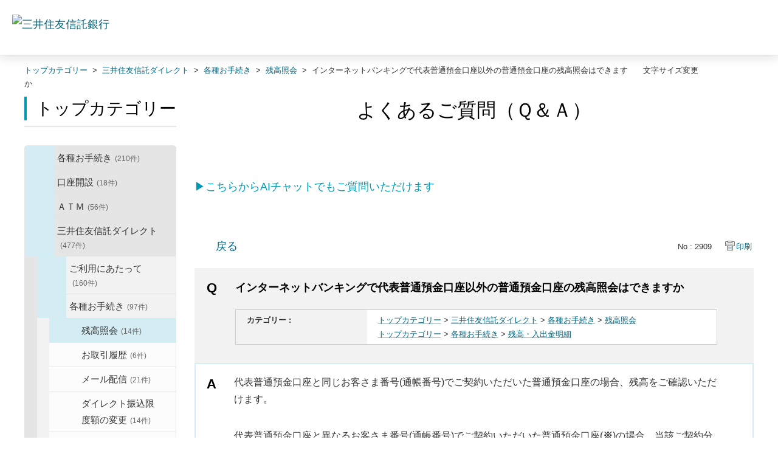

--- FILE ---
content_type: text/html; charset=utf-8
request_url: https://faq.smtb.jp/faq/show/2909?category_id=337&site_domain=default
body_size: 9961
content:
<!DOCTYPE html PUBLIC "-//W3C//DTD XHTML 1.0 Transitional//EN" "http://www.w3.org/TR/xhtml1/DTD/xhtml1-transitional.dtd">
<html xmlns="http://www.w3.org/1999/xhtml" lang="ja" xml:lang="ja">
  <head>
 <meta http-equiv="content-type" content="text/html; charset=UTF-8" />
    <meta http-equiv="X-UA-Compatible" content="IE=edge,chrome=1" />
    <meta http-equiv="Pragma" content="no-cache"/>
    <meta http-equiv="Cache-Control" content="no-cache"/>
    <meta http-equiv="Expires" content="0"/>
    <meta name="description" content="代表普通預金口座と同じお客さま番号(通帳番号)でご契約いただいた普通預金口座の場合、残高をご確認いただけます。

代表普通預金口座と異なるお客さま番号(通帳番号)でご契約いただいた普通預金口座(※)の" />
    <meta name="keywords" content="残高照会,各種お手続き,三井住友信託ダイレクト,問合せ,三井住友信託,ＦＡＱ,QA,Q&amp;A" />
    <meta name="csrf-param" content="authenticity_token" />
<meta name="csrf-token" content="XVmSZfRJd4lvVMWZOhq3t-Eh7dyH1HTr-9WwRwBcRi1BIuWNUPTjMwYdfI0o839EOkd9BhAQffC2-CB29CUmVw" />
    <script src="/assets/application_front_pc-70829ab258f817609cf7b092652328b6cc107d834757186420ba06bcb3c507c9.js"></script>
<script src="/assets/calendar/calendar-ja-da58e63df1424289368016b5077d61a523d45dd27a7d717739d0dbc63fa6a683.js"></script>
<script>jQuery.migrateMute = true;</script>
<script src="/assets/jquery-migrate-3.3.2.min-dbdd70f5d90839a3040d1cbe135a53ce8f7088aa7543656e7adf9591fa3782aa.js"></script>
<link rel="stylesheet" href="/assets/application_front_pc-7cab32363d9fbcfee4c18a6add9fe66228e2561d6fe655ed3c9a039bf433fbd8.css" media="all" />
<link href="/stylesheets/style.css?MS9OcvmQNsiN930qgTUg7NvAwuP_0UotAy14rW5fKzUtVDmaXS2icuS-xD6T3OgfAKZSOWgVQzZOAOicmiZLTw" media="all" rel="stylesheet" type="text/css" />
<link rel="stylesheet" href="https://faq.smtb.jp/css/style.css?site_id=-1" media="all" />
<link rel="stylesheet" href="https://faq.smtb.jp/css/style.css?site_id=1" media="all" />
<!-- Google Tag Manager -->
<script>(function(w,d,s,l,i){w[l]=w[l]||[];w[l].push({'gtm.start':
new Date().getTime(),event:'gtm.js'});var f=d.getElementsByTagName(s)[0],
j=d.createElement(s),dl=l!='dataLayer'?'&l='+l:'';j.async=true;j.src=
'https://www.googletagmanager.com/gtm.js?id='+i+dl;f.parentNode.insertBefore(j,f);
})(window,document,'script','dataLayer','GTM-NL4XBM5');</script>
<!-- End Google Tag Manager -->
    
    <title>インターネットバンキングで代表普通預金口座以外の普通預金口座の残高照会はできますか | よくあるご質問｜三井住友信託銀行株式会社</title>
    
  </head>
  <body class="lang_size_medium" id="faq_show">
    
    <a name="top"></a>
    <div id="okw_wrapper">
<!-- Google Tag Manager (noscript) -->
<noscript><iframe src="https://www.googletagmanager.com/ns.html?id=GTM-NL4XBM5"
height="0" width="0" style="display:none;visibility:hidden"></iframe></noscript>
<!-- End Google Tag Manager (noscript) -->
<header class="l-header">
<div class="l-header-area">
<div class="l-header-area__inner">
<div class="l-header-logo l-header-logo--tb">
<a href="https://www.smtb.jp/" class="l-header-logo__link"><img src="/usr/file/attachment/logo-smtb.png" alt="三井住友信託銀行" class="l-header-logo__image" width="190" height="28"></a>
<!-- /.l-header-logo --></div>

</div>
<!-- /.l-header-area --></div>
<!-- /.l-header --></header>
      <div id="okw_contents">
        <div id="okw_contents_base">
          <div id="okw_contents_inner" class="clearfix">
            <div id="okw_sub_header" class="clearfix">
              <div id="login_user_name"></div>
              <ul id="fontCol" class="flo_r">
                  <li class="okw_txt">文字サイズ変更</li>
  <li class="fntSml fntSml_ja">
    <a update_flash_color="#d4e0e8" data-remote="true" href="/front/font_size?font_type=small&amp;site_domain=default">S</a>
  </li>
  <li class="fntMidOn fntMidOn_ja">
    <a update_flash_color="#d4e0e8" data-remote="true" href="/front/font_size?font_type=middle&amp;site_domain=default">M</a>
  </li>
  <li class="fntBig fntBig_ja">
    <a update_flash_color="#d4e0e8" data-remote="true" href="/front/font_size?font_type=large&amp;site_domain=default">L</a>
  </li>

              </ul>
              <ul class="okw_bread">
  <li class="okw_bread_list"><a href="/category/show/259?site_domain=default">トップカテゴリー</a><span>&nbsp;&gt;&nbsp;</span><a href="/category/show/162?site_domain=default">三井住友信託ダイレクト</a><span>&nbsp;&gt;&nbsp;</span><a href="/category/show/173?site_domain=default">各種お手続き</a><span>&nbsp;&gt;&nbsp;</span><a href="/category/show/233?site_domain=default">残高照会</a><span>&nbsp;&gt;&nbsp;</span><span>インターネットバンキングで代表普通預金口座以外の普通預金口座の残高照会はできますか</span></li>
</ul>
            
            </div>
            
<div id="okw_side" class="flo_l"><div class="colArea clearfix"><div class="oneCol okw_parts_category_tree"><div id="category_tree" class="category_tree">
  <div class="ttl_col"><h2 class="ttl_bg"><span class="icocate_tree">トップカテゴリー</span></h2></div>
  
  
  
  <ul id="tree_259" class="category_level_0">
    
  
  <li id="tree_icon_39" class="category_close">
    <div class="category_on cate_pull_inert_bg">
      <a class="pm_icon flo_l" child_url="/category/tree_open/39?node=1&amp;site_domain=default&amp;tag_id=tree_icon_39" js_effect_time="500" self_tag_id="tree_icon_39" tree_open="true" href="/category/show/39?site_domain=default">/category/show/39?site_domain=default</a><a href="/category/show/39?site_domain=default">各種お手続き<span class="cate_count">(210件)</span></a>
    </div>
    
  </li>

  
  <li id="tree_icon_161" class="category_close">
    <div class="category_on cate_pull_inert_bg">
      <a class="pm_icon flo_l" child_url="/category/tree_open/161?node=1&amp;site_domain=default&amp;tag_id=tree_icon_161" js_effect_time="500" self_tag_id="tree_icon_161" tree_open="true" href="/category/show/161?site_domain=default">/category/show/161?site_domain=default</a><a href="/category/show/161?site_domain=default">口座開設<span class="cate_count">(18件)</span></a>
    </div>
    
  </li>

  
  <li id="tree_icon_168" class="category_close">
    <div class="category_on cate_pull_inert_bg">
      <a class="pm_icon flo_l" child_url="/category/tree_open/168?node=1&amp;site_domain=default&amp;tag_id=tree_icon_168" js_effect_time="500" self_tag_id="tree_icon_168" tree_open="true" href="/category/show/168?site_domain=default">/category/show/168?site_domain=default</a><a href="/category/show/168?site_domain=default">ＡＴＭ<span class="cate_count">(56件)</span></a>
    </div>
    
  </li>

  
  <li id="tree_icon_162" class="category_open">
    <div class="category_on cate_pull_inert_bg">
      <a class="pm_icon flo_l" child_url="#" js_effect_time="500" self_tag_id="tree_icon_162" tree_open="true" href="/category/show/162?site_domain=default">/category/show/162?site_domain=default</a><a href="/category/show/162?site_domain=default">三井住友信託ダイレクト<span class="cate_count">(477件)</span></a>
    </div>
    
  <ul id="tree_162" class="category_level_1">
    
  
  <li id="tree_icon_172" class="category_close">
    <div class="category_on cate_pull_inert_bg">
      <a class="pm_icon flo_l" child_url="/category/tree_open/172?node=2&amp;site_domain=default&amp;tag_id=tree_icon_172" js_effect_time="500" self_tag_id="tree_icon_172" tree_open="true" href="/category/show/172?site_domain=default">/category/show/172?site_domain=default</a><a href="/category/show/172?site_domain=default">ご利用にあたって<span class="cate_count">(160件)</span></a>
    </div>
    
  </li>

  
  <li id="tree_icon_173" class="category_open">
    <div class="category_on cate_pull_inert_bg">
      <a class="pm_icon flo_l" child_url="#" js_effect_time="500" self_tag_id="tree_icon_173" tree_open="true" href="/category/show/173?site_domain=default">/category/show/173?site_domain=default</a><a href="/category/show/173?site_domain=default">各種お手続き<span class="cate_count">(97件)</span></a>
    </div>
    
  <ul id="tree_173" class="category_level_2">
    
  
  <li id="tree_icon_233" >
    <div class="category_none category_select cate_pull_inert_bg">
      <a href="/category/show/233?site_domain=default">残高照会<span class="cate_count">(14件)</span></a>
    </div>
    
  </li>

  
  <li id="tree_icon_234" >
    <div class="category_none cate_pull_inert_bg">
      <a href="/category/show/234?site_domain=default">お取引履歴<span class="cate_count">(6件)</span></a>
    </div>
    
  </li>

  
  <li id="tree_icon_237" >
    <div class="category_none cate_pull_inert_bg">
      <a href="/category/show/237?site_domain=default">メール配信<span class="cate_count">(21件)</span></a>
    </div>
    
  </li>

  
  <li id="tree_icon_783" >
    <div class="category_none cate_pull_inert_bg">
      <a href="/category/show/783?site_domain=default">ダイレクト振込限度額の変更<span class="cate_count">(14件)</span></a>
    </div>
    
  </li>

  
  <li id="tree_icon_236" >
    <div class="category_none cate_pull_inert_bg">
      <a href="/category/show/236?site_domain=default">届出事項のご変更<span class="cate_count">(25件)</span></a>
    </div>
    
  </li>

  
  <li id="tree_icon_235" >
    <div class="category_none cate_pull_inert_bg">
      <a href="/category/show/235?site_domain=default">新カードへの切り替え<span class="cate_count">(3件)</span></a>
    </div>
    
  </li>

  
  <li id="tree_icon_238" >
    <div class="category_none cate_pull_inert_bg">
      <a href="/category/show/238?site_domain=default">手続きの取り消し<span class="cate_count">(4件)</span></a>
    </div>
    
  </li>

  
  <li id="tree_icon_239" >
    <div class="category_none cate_pull_inert_bg">
      <a href="/category/show/239?site_domain=default">その他<span class="cate_count">(9件)</span></a>
    </div>
    
  </li>

  </ul>




  </li>

  
  <li id="tree_icon_174" >
    <div class="category_none cate_pull_inert_bg">
      <a href="/category/show/174?site_domain=default">お振り込み<span class="cate_count">(49件)</span></a>
    </div>
    
  </li>

  
  <li id="tree_icon_175" >
    <div class="category_none cate_pull_inert_bg">
      <a href="/category/show/175?site_domain=default">定期預金<span class="cate_count">(21件)</span></a>
    </div>
    
  </li>

  
  <li id="tree_icon_176" >
    <div class="category_none cate_pull_inert_bg">
      <a href="/category/show/176?site_domain=default">投資信託<span class="cate_count">(43件)</span></a>
    </div>
    
  </li>

  
  <li id="tree_icon_855" >
    <div class="category_none cate_pull_inert_bg">
      <a href="/category/show/855?site_domain=default">三井住友信託ファンドラップ<span class="cate_count">(13件)</span></a>
    </div>
    
  </li>

  
  <li id="tree_icon_177" >
    <div class="category_none cate_pull_inert_bg">
      <a href="/category/show/177?site_domain=default">外貨預金<span class="cate_count">(32件)</span></a>
    </div>
    
  </li>

  
  <li id="tree_icon_178" >
    <div class="category_none cate_pull_inert_bg">
      <a href="/category/show/178?site_domain=default">住宅ローン<span class="cate_count">(18件)</span></a>
    </div>
    
  </li>

  
  <li id="tree_icon_179" >
    <div class="category_none cate_pull_inert_bg">
      <a href="/category/show/179?site_domain=default">財形・積立貯蓄<span class="cate_count">(16件)</span></a>
    </div>
    
  </li>

  
  <li id="tree_icon_844" >
    <div class="category_none cate_pull_inert_bg">
      <a href="/category/show/844?site_domain=default">電子交付サービス<span class="cate_count">(19件)</span></a>
    </div>
    
  </li>

  </ul>




  </li>

  
  <li id="tree_icon_163" class="category_close">
    <div class="category_on cate_pull_inert_bg">
      <a class="pm_icon flo_l" child_url="/category/tree_open/163?node=1&amp;site_domain=default&amp;tag_id=tree_icon_163" js_effect_time="500" self_tag_id="tree_icon_163" tree_open="true" href="/category/show/163?site_domain=default">/category/show/163?site_domain=default</a><a href="/category/show/163?site_domain=default">ためる・ふやす<span class="cate_count">(284件)</span></a>
    </div>
    
  </li>

  
  <li id="tree_icon_329" class="category_close">
    <div class="category_on cate_pull_inert_bg">
      <a class="pm_icon flo_l" child_url="/category/tree_open/329?node=1&amp;site_domain=default&amp;tag_id=tree_icon_329" js_effect_time="500" self_tag_id="tree_icon_329" tree_open="true" href="/category/show/329?site_domain=default">/category/show/329?site_domain=default</a><a href="/category/show/329?site_domain=default">のこす・そなえる<span class="cate_count">(191件)</span></a>
    </div>
    
  </li>

  
  <li id="tree_icon_169" class="category_close">
    <div class="category_on cate_pull_inert_bg">
      <a class="pm_icon flo_l" child_url="/category/tree_open/169?node=1&amp;site_domain=default&amp;tag_id=tree_icon_169" js_effect_time="500" self_tag_id="tree_icon_169" tree_open="true" href="/category/show/169?site_domain=default">/category/show/169?site_domain=default</a><a href="/category/show/169?site_domain=default">かりる<span class="cate_count">(234件)</span></a>
    </div>
    
  </li>

  
  <li id="tree_icon_165" class="category_close">
    <div class="category_on cate_pull_inert_bg">
      <a class="pm_icon flo_l" child_url="/category/tree_open/165?node=1&amp;site_domain=default&amp;tag_id=tree_icon_165" js_effect_time="500" self_tag_id="tree_icon_165" tree_open="true" href="/category/show/165?site_domain=default">/category/show/165?site_domain=default</a><a href="/category/show/165?site_domain=default">キャンペーン・プラン<span class="cate_count">(105件)</span></a>
    </div>
    
  </li>

  
  <li id="tree_icon_164" class="category_close">
    <div class="category_on cate_pull_inert_bg">
      <a class="pm_icon flo_l" child_url="/category/tree_open/164?node=1&amp;site_domain=default&amp;tag_id=tree_icon_164" js_effect_time="500" self_tag_id="tree_icon_164" tree_open="true" href="/category/show/164?site_domain=default">/category/show/164?site_domain=default</a><a href="/category/show/164?site_domain=default">その他<span class="cate_count">(328件)</span></a>
    </div>
    
  </li>

  </ul>









</div>
</div></div></div><div id="okw_center" class="okw_side flo_r"><div class="colArea clearfix"><div class="oneCol okw_parts_usr_62"><div class="top_main_title">
	<h1>よくあるご質問（Ｑ＆Ａ）</h1>
</div></div></div><div class="colArea clearfix"><div class="oneCol okw_parts_usr_85"><p class="cautionType_01_L mb0 linkType_pdf pType_03"><a href="https://www.smtb.jp/faq/chat" target="_blank"><span style="color:#0099B3;">▶こちらからAIチャットでもご質問いただけます</span></a></p></div></div><div class="colArea clearfix"><div class="oneCol okw_main_faq">    <!-- FAQ_CONTENTS_AREA -->
    <div class="faq_qstInf_col clearfix">
    <ul class="siteLink">
        <li class="preLink">
            <a title="戻る" href="/category/show/337?site_domain=default">戻る</a>
        </li>
    </ul>
  <ul class="faq_dateNo flo_r">
    <li class="faq_no">No&nbsp;:&nbsp;2909</li>
      <li class="faq_date">公開日時&nbsp;:&nbsp;2021/04/26 10:58</li>
      <li class="faq_date">更新日時&nbsp;:&nbsp;2024/12/25 12:26</li>
        <li class="faq_print">
          <span class="icoPrint">
              <a target="_blank" href="/print/faq/2909?category_id=337&amp;site_domain=default">印刷</a>
          </span>
        </li>
  </ul>
</div>
<span class="mark_area"></span>

<script type='text/javascript'>
    //<![CDATA[
    $(function() {
        $("#faq_tag_search_return_button").click(function () {
            const keywordTagsJ = JSON.stringify()
            const faqId = `${}`
            faq_popup_close_log(keywordTagsJ, faqId);
            window.close();
            return false;
        });
    });
    //]]>
</script>

<h2 class="faq_qstCont_ttl"><span class="icoQ">インターネットバンキングで代表普通預金口座以外の普通預金口座の残高照会はできますか</span></h2>
<div class="faq_qstCont_col">
  <dl class="faq_cate_col clearfix">
    <dt>カテゴリー&nbsp;:&nbsp;</dt>
    <dd>
      <ul>
          <li class="clearfix">
            <a href="/category/show/259?site_domain=default">トップカテゴリー</a><span>&nbsp;&gt;&nbsp;</span><a href="/category/show/162?site_domain=default">三井住友信託ダイレクト</a><span>&nbsp;&gt;&nbsp;</span><a href="/category/show/173?site_domain=default">各種お手続き</a><span>&nbsp;&gt;&nbsp;</span><a href="/category/show/233?site_domain=default">残高照会</a>
          </li>
          <li class="clearfix">
            <a href="/category/show/259?site_domain=default">トップカテゴリー</a><span>&nbsp;&gt;&nbsp;</span><a href="/category/show/39?site_domain=default">各種お手続き</a><span>&nbsp;&gt;&nbsp;</span><a href="/category/show/353?site_domain=default">残高・入出金明細</a>
          </li>
      </ul>
    </dd>
  </dl>
</div>
<h2 class="faq_ans_bor faq_ans_ttl">
    <span class="icoA">回答</span>
</h2>
<div class="faq_ans_col">
  <div id="faq_answer_contents" class="faq_ansCont_txt clearfix">
    <div><span style="font-size:16px;">代表普通預金口座と同じお客さま番号(通帳番号)でご契約いただいた普通預金口座の場合、残高をご確認いただけます。</span><br>
<br>
<span style="font-size:16px;">代表普通預金口座と異なるお客さま番号(通帳番号)でご契約いただいた普通預金口座(<strong>※</strong>)の場合、当該ご契約分について別途三井住友信託ダイレクトのお申し込みが必要になります。</span><br>
<br>
<span style="font-size:16px;"><strong>※</strong>複数の支店でご契約されている場合や、同一支店内で異なるお客さま番号(通帳番号)でご契約されている場合が該当します。</span><br>
<br>
▶<span style="font-size:16px;">三井住友信託ダイレクトのお申込方法は</span><a href="https://faq.smtb.jp/faq/show/2995" target="_blank"><span style="font-size:16px;">こちら</span></a></div>

  </div>
  
</div>

<script type="text/javascript">
$(function() {
  function resetFaqCountFlag() {
    window.__faq_countup_sent__ = false;
  }

  function countUpOnce() {
    // すでに送信済みならスキップ
    if (window.__faq_countup_sent__) return;
    window.__faq_countup_sent__ = true;

    fetch("/faq/countup?site_domain=default", {
      method: "POST",
      headers: {
        "Content-Type": "application/json",
        "X-CSRF-Token": $('meta[name=csrf-token]').attr('content'),
        "X-Requested-With": "XMLHttpRequest"
      },
      body: JSON.stringify({
        faq_id: "2909",
        category_id: "233"
      })
    });
  }

  countUpOnce();

  // PC タグ検索 個別のモーダルを閉じる場合
  $("#faq_show .faq_tag_search_return_button").on("click", function() {
    resetFaqCountFlag();
  });
  // PC タグ検索 全てのモーダルを閉じる場合
  $("#faq_show .faq_tag_search_close_button").on("click", function() {
    resetFaqCountFlag();
  });

  // スマホ タグ検索
  $('.faq_tag_modal_close_btn').on("click", function() {
    resetFaqCountFlag();
  });

  // PC スーパーアシスタント Colorboxモーダルを閉じる場合
  $(document).on("cbox_closed", function() {
    resetFaqCountFlag();
  });

  // スマホ スーパーアシスタント FAQ詳細から戻る場合
  $("#toggle_preview_faq").on("click", function() {
    resetFaqCountFlag();
  });
});
</script>


    <!-- /FAQ_CONTENTS_AREA -->


</div></div><div class="colArea clearfix"><div class="oneCol okw_parts_enquete">  <div class="okw_enquete_area">
    <h2 class="questioner_ttl" id="enquete_form_message">このQ&amp;Aは役に立ちましたか？</h2>
    <div class="questioner_col">
      <form id="enquete_form" update_flash_color="#d4e0e8" action="/faq/new_faq_enquete_value?site_domain=default" accept-charset="UTF-8" data-remote="true" method="post"><input type="hidden" name="authenticity_token" value="ZVXtbCu1ToQ29xu35BNdHpIJxpw2DHGFnoD556C3QuW6vqZpoRtYV1UkRSuUtJ5_2o9FB98EwogAce7zAHdmJg" autocomplete="off" />
        <ul class="faq_form_list">
          <input value="2909" autocomplete="off" type="hidden" name="faq_enquete_value[faq_id]" id="faq_enquete_value_faq_id" />
          <input value="337" autocomplete="off" type="hidden" name="faq_enquete_value[category_id]" id="faq_enquete_value_category_id" />
          
            <li>
                  <input type="radio" value="3" checked="checked" name="faq_enquete_value[enquete_id]" id="faq_enquete_value_enquete_id_3" />
              <label for="faq_enquete_value_enquete_id_3">役に立った</label>
            </li>
            <li>
                  <input type="radio" value="4" name="faq_enquete_value[enquete_id]" id="faq_enquete_value_enquete_id_4" />
              <label for="faq_enquete_value_enquete_id_4">役に立ったがわかりにくい</label>
            </li>
            <li>
                  <input type="radio" value="5" name="faq_enquete_value[enquete_id]" id="faq_enquete_value_enquete_id_5" />
              <label for="faq_enquete_value_enquete_id_5">役に立たなかった</label>
            </li>
            <li>
                  <input type="radio" value="6" name="faq_enquete_value[enquete_id]" id="faq_enquete_value_enquete_id_6" />
              <label for="faq_enquete_value_enquete_id_6">コメント</label>
            </li>
        </ul>
          <div class="questioner_txt_col">
            <span class="questioner_sub_msg">このQ&amp;Aに関するご意見・ご感想をお寄せください</span>
                <textarea cols="70" rows="2" class="questioner_txt" name="faq_enquete_value[comment]" id="faq_enquete_value_comment">
</textarea>
            <span class="questioner_description">※個人情報（氏名・口座番号・メールアドレスなど）を入力しないでください。<br />
※お問い合わせを入力されてもご返信はいたしかねます。あらかじめご了承ください。</span>
          </div>
        <div class="questioner_submit_btn">
          <input type="submit" name="commit" value="送信する" id="enquete_form_button" class="questioner_btn" />
        </div>
<input type="hidden" name="site_domain" value="default" /></form>    </div>
  </div>

</div></div><div class="colArea clearfix"><div class="oneCol okw_parts_faq_relations">  <span class="spinner"></span>

  <script type="text/javascript">
      $.ajax({
          type: 'GET',
          url: '/custom_part/faq_relations?category_id=233&id=2909&site_domain=default&split=false',
          dataType: 'html',
          success: function(data) {
              $('.okw_parts_faq_relations').html(data)
          }
      });
  </script>
</div></div><div class="colArea clearfix"><div class="oneCol okw_parts_usr_75"><script type="text/javascript">
//<![CDATA[
const O_ENQUETE_ID = 3;
const A_ENQUETE_ID = 4;
const X_ENQUETE_ID = 5;
const COMMENT_ENQUET_ID = 6;

$(function () {

    var enq_txt_area = $('.questioner_txt_col');

    // 選択項目をループ
    var elem = $('.faq_form_list').find('li');
    for (var i = 0; i < elem.length; i++) {
        // li要素に対してid属性値を付加
        var num = i + 1;
        $(elem[i]).attr('class', 'enquete' + num);
    }

    // 送信ボタンをコメントエリア内に移動
    $('.questioner_submit_btn').appendTo(enq_txt_area);

    // テキストエリアにプレースホルダー追加
    $('.questioner_txt').attr('placeholder', 'こちらにご入力ください。');
    
    // o△xボタン定義
    $('.faq_form_list #faq_enquete_value_enquete_id_' + O_ENQUETE_ID).addClass('o_btn');
    $('.faq_form_list #faq_enquete_value_enquete_id_' + A_ENQUETE_ID).addClass('a_btn');
    $('.faq_form_list #faq_enquete_value_enquete_id_' + X_ENQUETE_ID).addClass('x_btn');
    

    // 設問ボタン押下時に実行
    $('.faq_form_list').find('input[type="radio"]').on('click', function () {
        var enq_btn_val = $(this).val();
        
        // 選択したボタンが識別できるようにする
        $(this).next().addClass('checked');
        
        // 解決しなかった場合 
        if (enq_btn_val == X_ENQUETE_ID || enq_btn_val == O_ENQUETE_ID || enq_btn_val == A_ENQUETE_ID) {
            
            // 送信実行
            $('#enquete_form').submit();
            
            function process() {
                
                // 条件が達成するまでループ処理を行う
                var timer = setTimeout(function () {
                    process();
                }, 5);
                
                // ajaxで非同期で要素の状態、表示が変化した際の処理
                // アンケートのタイトルが一致している場合
                var enqueteTtl = $('.questioner_ttl').text();
                if (enqueteTtl === 'アンケートへのご協力ありがとうございました') {

                    // xボタン非活性にする
                    $('.faq_form_list #faq_enquete_value_enquete_id_' + X_ENQUETE_ID).prop('disabled', false);
                    
                    // 送信ボタンとコメント欄を非活性を解除
                    $('#enquete_form').find('input,textarea').prop("disabled", false);
            
                    // コメントラジオボタンを活性化
                    $('.faq_form_list #faq_enquete_value_enquete_id_' + COMMENT_ENQUET_ID ).prop('checked', true);
                    
                    // o△xボタン活性にする
                    $('.faq_form_list #faq_enquete_value_enquete_id_' + O_ENQUETE_ID).prop('disabled', true);
                    $('.faq_form_list #faq_enquete_value_enquete_id_' + A_ENQUETE_ID).prop('disabled', true);
                    $('.faq_form_list #faq_enquete_value_enquete_id_' + X_ENQUETE_ID).prop('disabled', true);
                    
                    // アクティブクラスを付与
                    /*$('.faq_form_list #faq_enquete_value_enquete_id_' + X_ENQUETE_ID).addClass('is-active');*/          
                    
                    //コメントに文字入力しないと、送信ボタンアクティブにならない
                    if ($("#faq_enquete_value_comment").val().length == 0) {
                        $("#enquete_form_button").prop("disabled", true);
                    }
                    $("#faq_enquete_value_comment").on("keydown keyup keypress change", function() {
                        if ($(this).val().length < 1) {
                            $("#enquete_form_button").prop("disabled", true);
                        } else {
                            $("#enquete_form_button").prop("disabled", false);
                        }
                    });
                    
                    // 送信ボタン押下、送信後にコメントエリアを非表示
                    $('#enquete_form_button').on('click', function() {
                        enquete_close_x();
                    });
                
                    // ループ処理を終了
                    clearTimeout(timer);
                };
            }
            
            // 関数を実行
            process();
            
            // コメント欄の表示
            $(enq_txt_area).slideDown('normal').addClass('is-active');
            $('.okw_parts_enquete, .okw_enquete_area').slideDown('normal');
            
        } else {
            // 解決した場合
            enquete_close_o();
        }
    });

});
// ○送信
function enquete_close_o() {
    $('.questioner_col').after('<span class="send_complete_text" style="display: none;"></span>');
    // 送信実行
    $('#enquete_form').submit();
}

// ×送信
function enquete_close_x() {
    $('.questioner_ttl').html('アンケートへのご協力ありがとうございました');
    $('.questioner_txt_col').after('<span class="send_complete_text">コメントが送信されました</span>');
    $('.questioner_txt_col').hide();
}
//]]>

</script>



<style>
/*--------------------------------
protected
--------------------------------*/
.faq_form_list li input[type="radio"] {
    display: none;
}
.colArea {
    z-index: 0 !important;
}

/*--------------------------------
height
--------------------------------*/
.height_higher {
    /*height: 351px !important;*/
}

.heightComplete {
    /*height: 171px;*/
}

.okw_parts_enquete {
    margin-bottom: 25px;
    /*height: 171px;*/
}

/*--------------------------------
enquete_area
--------------------------------*/
.okw_enquete_area {
    background: #d4ecf3;
    margin: 0 auto;
    padding: 15px 30px 30px;
    width: 100%;
    box-sizing: border-box;
}

.questioner_ttl {

}
#enquete_form {
    -webkit-transition: .4s;
    -o-transition: .4s;
    transition: .4s;
}
.questioner_col {
    margin-top: 15px;
    padding: 0;
}

/* 選択肢領域 */
.faq_form_list {
    text-align: left;
    float: none;
    width: auto;
    margin: 0 auto;
    word-break: break-all;
    overflow: hidden;
    display: flex;
    position: relative;
	justify-content: center;
}

/*ボタンサイズ*/
.faq_form_list li {
   display: block;
    width: 33%;
    height: auto;
    margin: 0 15px 0 0;
    background-color: white;
    box-sizing: border-box;
}

/*右端*/
.faq_form_list li.enquete3 {
    margin-right: 0;
}
/* コメント_ダミー */
.enquete4 {
    display: none !important;
}


/* 設問ボタン共通 */
.faq_form_list li label {
    display: flex;
    justify-content: center;
    align-items: center;
    box-sizing: border-box;
    color: #333;
    font-size: 90%;
    letter-spacing: -0.25px;
    height: 100%;
    cursor: pointer;
    line-height: 1.1;
    padding: 97.5px 10px 12.5px;
    background-size: 70px !important;
    background-repeat: no-repeat !important;
    background-position: center top 15px!important;
	/*border: 2px solid white;*/
	text-align: center;
}

/* 設問ボタン共通_hover */
.faq_form_list li label:hover {
    background-color: #0099b3;
    color: white;
	/*border-color: #0099b3;*/
}

/* 設問ボタン共通_checked */
.faq_form_list li input:checked:disabled + label {
    /*border-color: #ccc;*/
}

/* 設問ボタン共通_disabled */
.faq_form_list li input:disabled + label {
   /* border-color: #f2f2f2;*/
    color: #a5a5a5;
}

/* 設問ボタン1---*/
.o_btn + label {
    background: url("/usr/file/attachment/smtb_btn_vote_enable_o.png");
    -webkit-transition: .4s;
    -o-transition: .4s;
    transition: .4s;
}
.o_btn + label:hover {
    background: url("/usr/file/attachment/smtb_btn_vote_enable_o_hover.png");
    -webkit-transition: .4s;
    -o-transition: .4s;
    transition: .4s;
}
.o_btn:disabled + label,
.o_btn:disabled + label:hover,
.o_btn:checked + label,
.o_btn:checked + label:hover {
    cursor: default;
    background: #f2f2f2 url("/usr/file/attachment/smtb_btn_vote_disable_o.png");
    -webkit-transition: .4s;
    -o-transition: .4s;
    transition: .4s;
}
	
/*チェック後*/
.o_btn:disabled + label.checked {
    color: white;
    /*border-color: #0099b3;*/
    opacity: 0.5;
    background: #0099b3 url("/usr/file/attachment/smtb_btn_vote_enable_o_hover.png");
}
	
/* 設問ボタン2---*/
.a_btn + label {
    background: url("/usr/file/attachment/smtb_btn_vote_enable_A.png");
    -webkit-transition: .4s;
    -o-transition: .4s;
    transition: .4s;
}
.a_btn + label:hover {
    background: url("/usr/file/attachment/smtb_btn_vote_enable_A_hover.png");
    -webkit-transition: .4s;
    -o-transition: .4s;
    transition: .4s;
}
.a_btn:disabled + label,
.a_btn:disabled + label:hover,
.a_btn:checked + label,
.a_btn:checked + label:hover {
    cursor: default;
    background: #f2f2f2 url("/usr/file/attachment/smtb_btn_vote_disable_A.png");
    -webkit-transition: .4s;
    -o-transition: .4s;
    transition: .4s;
}
	
/*チェック後*/
.a_btn:disabled + label.checked {
    color: white;
    /*border-color: #0099b3;*/
    opacity: 0.5;
    background: #0099b3 url("/usr/file/attachment/smtb_btn_vote_enable_A_hover.png");
}

/* 設問ボタン3---*/
.x_btn + label {
    background: url("/usr/file/attachment/smtb_btn_vote_enable_x.png");
    -webkit-transition: .4s;
    -o-transition: .4s;
    transition: .4s;
}
.x_btn + label:hover {
    background: url("/usr/file/attachment/smtb_btn_vote_enable_x_hover.png");
    /*dcps_btn_vote_enable_x_hover.png*/
    -webkit-transition: .4s;
    -o-transition: .4s;
    transition: .4s;
}
.x_btn:disabled + label,
.x_btn:disabled + label:hover,
.x_btn:checked + label,
.x_btn:checked + label:hover {
    cursor: default;
    background: #f2f2f2 url("/usr/file/attachment/smtb_btn_vote_disable_x.png");
    -webkit-transition: .4s;
    -o-transition: .4s;
    transition: .4s;
}
	
/*チェック後*/
.x_btn:disabled + label.checked {
    color: white;
    /*border-color: #0099b3;*/
    opacity: 0.5;
    background: #0099b3 url("/usr/file/attachment/smtb_btn_vote_enable_x_hover.png");
}

/* テキストエリア領域 */
.questioner_txt {
    margin: 0;
    background-color: #FFFFFF;
    border-color: #ccc;
    border-width: 1px;
    box-sizing: border-box;
	padding: 5px 10px;
	max-width: none;
	overflow: auto;
}
.questioner_txt_col {
    width: 100%;
    margin: 20px auto 0;
    text-align: left;
    display: none;
    font-size: 105% !important;
    resize: vertical;
    box-sizing: border-box;
}

/* テキストエリア上メッセージ */
.okw_enquete_area .questioner_sub_msg {
    color: #333;
    display: block;
    font-size: 100%;
	text-align: center;
	margin-bottom: 5px;
}
.questioner_sub_sub_msg {
    color: #444 !important;
}
/* テキストエリア下メッセージ */
.questioner_description {
    color: #666666;
    display: block;
    text-align: left;
    margin-top: 10px;
	line-height: 1.4;
}

/*送信ボタン*/
.questioner_submit_btn {
    margin: 20px auto 0;
    position: relative;
    width: 190px;
    height: auto;
}
/*.questioner_submit_btn:after {
    position: absolute;
    top: 0;
    bottom: 0;
    right: 20px;
    margin: auto;
    content: '';
    width: 6px;
    height: 6px;
    border: 1px solid;
    border-color: #fff #fff transparent transparent;
    transform: rotate(45deg);
}*/
.questioner_btn {
    width: 100%;
    height: auto;
    background: #0099b3;
    color: #fff;
    border-radius: 3px;
    padding: 15px;
	cursor: pointer;
	transition: .4s;
}
.questioner_btn:hover {
    opacity: 0.7;
}
.questioner_btn:disabled {

}
.questioner_btn:disabled:hover {
	background: #f2f2f2;
    opacity: 1;
}

/*送信後コメント*/
.send_complete_text {
    margin-top: 30px;
    display: block;
    font-size: 100%;
	line-height: 1;
}
	
/*プレースホルダー*/
textarea#faq_enquete_value_comment::placeholder {
  color: #a5a5a5;
  font-size:1em;
}
textarea#faq_enquete_value_comment::-moz-placeholder {
  color: #a5a5a5;
  font-size:1em;
	opacity: 1;
}
textarea#faq_enquete_value_comment:-ms-input-placeholder {
  color: #a5a5a5;
  font-size:1em;
}
textarea#faq_enquete_value_comment::-ms-input-placeholder {
  color: #a5a5a5;
  font-size:1em;
}

/*チェックボタン非表示*/
.questioner_col label:after,
.questioner_col label:before {
    content: none;
}
</style></div></div><p class="topLink"><a href="#top">TOPへ</a></p></div>
<script type="text/javascript">
$(function() {
  function resetFaqCountFlag() {
    window.__faq_countup_sent__ = false;
  }

  function countUpOnce() {
    // すでに送信済みならスキップ
    if (window.__faq_countup_sent__) return;
    window.__faq_countup_sent__ = true;

    fetch("/faq/countup?site_domain=default", {
      method: "POST",
      headers: {
        "Content-Type": "application/json",
        "X-CSRF-Token": $('meta[name=csrf-token]').attr('content'),
        "X-Requested-With": "XMLHttpRequest"
      },
      body: JSON.stringify({
        faq_id: "2909",
        category_id: "233"
      })
    });
  }

  countUpOnce();

  // PC タグ検索 個別のモーダルを閉じる場合
  $("#faq_show .faq_tag_search_return_button").on("click", function() {
    resetFaqCountFlag();
  });
  // PC タグ検索 全てのモーダルを閉じる場合
  $("#faq_show .faq_tag_search_close_button").on("click", function() {
    resetFaqCountFlag();
  });

  // スマホ タグ検索
  $('.faq_tag_modal_close_btn').on("click", function() {
    resetFaqCountFlag();
  });

  // PC スーパーアシスタント Colorboxモーダルを閉じる場合
  $(document).on("cbox_closed", function() {
    resetFaqCountFlag();
  });

  // スマホ スーパーアシスタント FAQ詳細から戻る場合
  $("#toggle_preview_faq").on("click", function() {
    resetFaqCountFlag();
  });
});
</script>


          </div>
        </div>
      </div>
<footer class="l-footer">
<div class="l-footer-area l-footer-area--announce">
<div class="l-footer-area__inner">
<div class="l-footer-announce">
<ul class="l-footer-announce__list">
<li class="l-footer-announce__item">
<a href="https://www.smtb.jp/" class="l-footer-announce__link">個人のお客さま</a>
</li>

<li class="l-footer-announce__item">
<a href="https://www.smtb.jp/business" class="l-footer-announce__link">法人のお客さま</a>
</li>

<li class="l-footer-announce__item">
<a href="https://life.smtb.jp/Lifeguide/faces/xhtml/biz/F69914010/G699140010.xhtml" target="_blank" class="l-footer-announce__link">ライフガイド</a>
</li>

<li class="l-footer-announce__item">
<a href="https://www.smtb.jp/about" class="l-footer-announce__link">三井住友信託銀行について</a>
</li>

<li class="l-footer-announce__item">
<a href="https://www.smtb.jp/recruit" class="l-footer-announce__link">採用情報</a>
</li>
</ul>
<!-- /.l-footer-announce --></div>
</div>
<!-- /.l-footer-area --></div>




<div class="l-footer-area l-footer-area--utility">
<div class="l-footer-area__inner">
<div class="l-footer-utility">
<ul class="l-footer-utility__list">
<li class="l-footer-utility__item">
<a href="https://www.smtb.jp/sitemap" class="l-footer-utility__link">サイトマップ</a>
</li>

<li class="l-footer-utility__item">
<a href="https://www.smtb.jp/general/web" class="l-footer-utility__link">本ウェブサイトのご利用にあたって</a>
</li>

<li class="l-footer-utility__item">
<a href="https://www.smtb.jp/general/privacy/sengen" class="l-footer-utility__link">個人情報保護宣言</a>
</li>

<li class="l-footer-utility__item">
<a href="https://www.smtb.jp/general/security" class="l-footer-utility__link">セキュリティ</a>
</li>

<li class="l-footer-utility__item">
<a href="https://www.smtb.jp/general/solicitation" class="l-footer-utility__link">勧誘方針</a>
</li>

<li class="l-footer-utility__item">
<a href="https://www.smtb.jp/general/insurance" class="l-footer-utility__link">当社の保険募集について</a>
</li>

<li class="l-footer-utility__item">
<a href="https://www.smtb.jp/general/management" class="l-footer-utility__link">利益相反管理方針（概要）</a>
</li>

<li class="l-footer-utility__item">
<a href="https://www.smtb.jp/general/investor" class="l-footer-utility__link">特定投資家制度に関する期限日</a>
</li>

<li class="l-footer-utility__item">
<a href="https://www.smtb.jp/general/api" class="l-footer-utility__link">電子決済等代行業者との連携について</a>
</li>

<li class="l-footer-utility__item">
<a href="https://www.smtb.jp/general/moneylaundering" class="l-footer-utility__link">「マネー・ローンダリング及びテロ資金供与対策に関するガイドライン」を踏まえた取り組み</a>
</li>

<li class="l-footer-utility__item">
<a href="https://www.smtb.jp/general/accessibility" class="l-footer-utility__link">アクセシビリティについて</a>
</li>

<li class="l-footer-utility__item">
<a href="https://www.smtb.jp/general/agency" class="l-footer-utility__link">信託契約代理業・銀行代理業・外国銀行代理業務について</a>
</li>

<li class="l-footer-utility__item">
<a href="https://www.smtb.jp/general/misidentification" class="l-footer-utility__link">金銭債権等と預金等との誤認防止について</a>
</li>

</ul>
<!-- /.l-footer-utility --></div>
</div>
<!-- /.l-footer-area --></div>



<div class="l-footer-area l-footer-area--profile">
<div class="l-footer-area__inner">
<div class="l-footer-profile">
<p class="l-footer-profile__text"><span class="l-footer-profile__name"><b>三井住友信託銀行株式会社</b></span><span class="l-footer-profile_code">金融機関コード : 0294</span></p>
<p class="l-footer-profile__text">登録金融機関　関東財務局長（登金）第649号</p>
<p class="l-footer-profile__text">加入協会：　日本証券業協会、一般社団法人 日本投資顧問業協会、一般社団法人 金融先物取引業協会</p>
<!-- /.l-footer-profile --></div>
</div>
<!-- /.l-footer-area --></div>


<div class="l-footer-area l-footer-area--copyright">
<div class="l-footer-area__inner">
<small class="l-footer-copyright">Copyright (c) Sumitomo Mitsui Trust Bank, Limited. All rights reserved.</small>
</div>
<!-- /.l-footer-area --></div>
<!-- /.l-footer --></footer>      <div id="okw_footer_default" class="clearfix">
        <p id="okw_logo_footer" class="flo_r logo_footer">
          <a href="https://aisaas.pkshatech.com/faq/" target="_blank">PKSHA FAQ logo</a>
        </p>
      </div>
    </div>


  </body>
</html>


--- FILE ---
content_type: text/html; charset=utf-8
request_url: https://faq.smtb.jp/custom_part/faq_relations?category_id=233&id=2909&site_domain=default&split=false
body_size: 615
content:
    <div class="ttl_col"><h2 class="ttl_bg"><span class="icoFaq">このQ&amp;Aを閲覧した方はこのようなQ&amp;Aも閲覧しています</span></h2></div>
    <ul class="faq_relate_list">
        <li class="faq_list_bg1 Q_sml">
          <a title="インターネットバンキングで複数支店の普通預金口座の残高確認方法を教えてください" href="/faq/show/3248?category_id=233&amp;site_domain=default">インターネットバンキングで複数支店の普通預金口座の残高確認方法を教えてください</a>
        </li>
        <li class="faq_list_bg2 Q_sml">
          <a title="三井住友信託ダイレクトの申込方法を教えてください" href="/faq/show/2995?category_id=233&amp;site_domain=default">三井住友信託ダイレクトの申込方法を教えてください</a>
        </li>
        <li class="faq_list_bg1 Q_sml">
          <a title="インターネットバンキングで普通預金口座の入出金明細を確認できますか" href="/faq/show/2477?category_id=233&amp;site_domain=default">インターネットバンキングで普通預金口座の入出金明細を確認できますか</a>
        </li>
        <li class="faq_list_bg2 Q_sml">
          <a title="ダイレクト代表普通預金口座とはなんですか" href="/faq/show/2998?category_id=233&amp;site_domain=default">ダイレクト代表普通預金口座とはなんですか</a>
        </li>
        <li class="faq_list_bg1 Q_sml">
          <a title="インターネットバンキングで財形貯蓄・積立貯蓄の残高を確認する方法を教えてください" href="/faq/show/6425?category_id=233&amp;site_domain=default">インターネットバンキングで財形貯蓄・積立貯蓄の残高を確認する方法を教えてください</a>
        </li>
    </ul>

